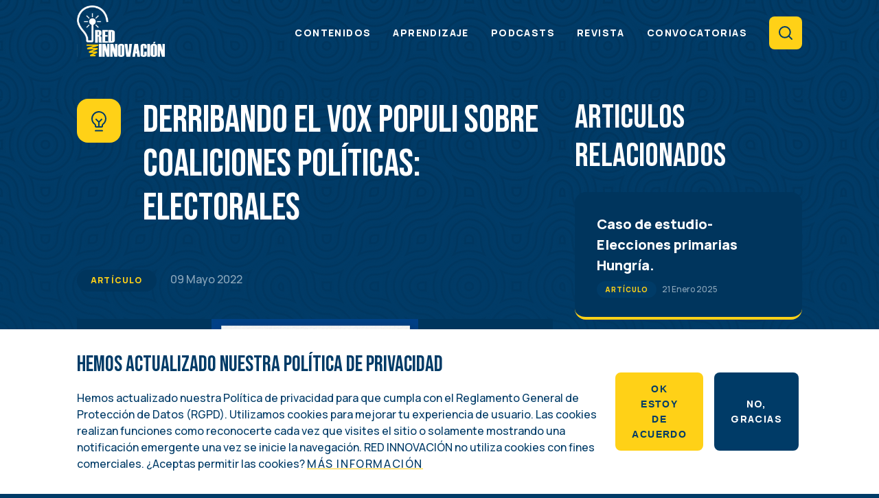

--- FILE ---
content_type: text/html; charset=UTF-8
request_url: https://redinnovacion.org/articulo/derribando-el-vox-populi-sobre-coaliciones-pol%C3%ADticas-electorales
body_size: 9704
content:
<!DOCTYPE html>
<html lang="es" dir="ltr" prefix="og: https://ogp.me/ns#">
  <head>
    <meta charset="utf-8" />
<meta name="SKYPE_TOOLBAR" content="SKYPE_TOOLBAR_PARSER_COMPATIBLE" />
<meta name="format-detection" content="telephone=no" />
<script>window.dataLayer = window.dataLayer || [];function gtag(){dataLayer.push(arguments)};gtag("js", new Date());gtag("set", "developer_id.dMDhkMT", true);gtag("config", "G-4K4BMYQQM5", {"groups":"default","page_placeholder":"PLACEHOLDER_page_location"});</script>
<link rel="canonical" href="https://redinnovacion.org/articulo/derribando-el-vox-populi-sobre-coaliciones-pol%C3%ADticas-electorales" />
<meta property="og:image" content="http://redinnovacion.org/sites/default/files/derribando_el_vox_populi_sobre_coaliciones_politicas_documento_de_trabajo_correccion_vf_1_1-1_page-0001_0.jpg" />
<meta property="og:image" content="http://redinnovacion.org/profiles/redinnovacion/themes/redinnovacion10_theme/assets/img/og_image.png" />
<meta name="Generator" content="Drupal 10 (https://www.drupal.org)" />
<meta name="MobileOptimized" content="width" />
<meta name="HandheldFriendly" content="true" />
<meta name="viewport" content="width=device-width, initial-scale=1.0" />
<style>div#sliding-popup, div#sliding-popup .eu-cookie-withdraw-banner, .eu-cookie-withdraw-tab {background: #ffffff} div#sliding-popup.eu-cookie-withdraw-wrapper { background: transparent; } #sliding-popup h1, #sliding-popup h2, #sliding-popup h3, #sliding-popup p, #sliding-popup label, #sliding-popup div, .eu-cookie-compliance-more-button, .eu-cookie-compliance-secondary-button, .eu-cookie-withdraw-tab { color: #003b67;} .eu-cookie-withdraw-tab { border-color: #003b67;}</style>
<link rel="icon" href="/profiles/redinnovacion/themes/redinnovacion10_theme/favicon.ico" type="image/vnd.microsoft.icon" />
<link rel="alternate" hreflang="es" href="https://redinnovacion.org/articulo/derribando-el-vox-populi-sobre-coaliciones-pol%C3%ADticas-electorales" />
<script src="/sites/default/files/eu_cookie_compliance/eu_cookie_compliance.script.js?sl1njm" defer></script>
<script>window.a2a_config=window.a2a_config||{};a2a_config.callbacks=[];a2a_config.overlays=[];a2a_config.templates={};</script>

    <title>Derribando el vox populi sobre coaliciones políticas: electorales | Red Innovacion</title>
    <link rel="stylesheet" media="all" href="/sites/default/files/css/css_Tf8Ipc7rIMxKskYCbhmGU8CDz-WuzGssSdJXV1g33o8.css?delta=0&amp;language=es&amp;theme=redinnovacion10_theme&amp;include=[base64]" />
<link rel="stylesheet" media="all" href="/sites/default/files/css/css_Q1BRbkKezUbiZQdWBSx8EVo7ueXNbgQ1eUFQVJAqBh8.css?delta=1&amp;language=es&amp;theme=redinnovacion10_theme&amp;include=[base64]" />

    
  </head>
  <body class="route--entitynodecanonical node-type--blog_post node-page">
        <a href="#main-content" class="visually-hidden focusable">
      Pasar al contenido principal
    </a>
    
      <div class="dialog-off-canvas-main-canvas" data-off-canvas-main-canvas>
    <div class="layout-container">

  <header role="banner" class="layout-header">
    <div class="layout-header-container container">
      <div class="layout-header-header">
          <div class="region--header">
    <div id="block-redinnovacion10-theme-sitebranding" class="block block--system-branding-block" data-region="header" data-provider="system" data-plugin-id="system_branding_block" data-base-plugin-id="system_branding_block">
  
    

        <a href="/" rel="home">
      <img src="/profiles/redinnovacion/themes/redinnovacion10_theme/logo.svg" alt="Inicio" />
    </a>
      
</div>

  </div>

        <div class="menu-toggle">
          <div class="line"></div>
          <div class="line"></div>
          <div class="line"></div>
        </div>
      </div>
      <div class="layout-header-header-collapse">
        <div class="layout-header-collapse-container container">
            <div class="region--header-collapse">
    <nav role="navigation" aria-labelledby="block-redinnovacion10-theme-mainmenu-menu" id="block-redinnovacion10-theme-mainmenu" class="block block--system-menu-blockmain" data-region="header_collapse" data-provider="system" data-plugin-id="system_menu_block:main" data-base-plugin-id="system_menu_block" data-derivative-plugin-id="main">
            
  <h2 class="block--title block--system-menu-blockmain--title visually-hidden" id="block-redinnovacion10-theme-mainmenu-menu">Main menu</h2>
  

        
              <ul>
              <li class="no-children">
        <a href="/contenidos" data-drupal-link-system-path="contenidos">Contenidos</a>
              </li>
          <li class="no-children">
        <a href="/aprendizaje" data-drupal-link-system-path="aprendizaje">Aprendizaje</a>
              </li>
          <li class="no-children">
        <a href="/podcasts" data-drupal-link-system-path="podcasts">Podcasts</a>
              </li>
          <li class="no-children">
        <a href="/revista" data-drupal-link-system-path="revista">Revista</a>
              </li>
          <li class="no-children">
        <a href="/convocatorias" data-drupal-link-system-path="convocatorias">Convocatorias</a>
              </li>
        </ul>
  


  </nav>
<nav role="navigation" aria-labelledby="block-redinnovacion10-theme-search-menu" id="block-redinnovacion10-theme-search" class="block block--system-menu-blocksearch" data-region="header_collapse" data-provider="system" data-plugin-id="system_menu_block:search" data-base-plugin-id="system_menu_block" data-derivative-plugin-id="search">
            
  <h2 class="block--title block--system-menu-blocksearch--title visually-hidden" id="block-redinnovacion10-theme-search-menu">Search</h2>
  

        
              <ul>
              <li class="no-children">
        <a href="/search" data-drupal-link-system-path="search">Search</a>
              </li>
        </ul>
  


  </nav>

  </div>

        </div>
      </div>
    </div>
  </header>

  <main role="main">
    <a id="main-content" tabindex="-1"></a>
    <div class="layout-container container">

    

      <div class="region--highlighted">
    <div data-drupal-messages-fallback class="hidden"></div>

  </div>


    

          <div class="row">
        <div class="col-content col-12 col-sm-12 col-md-8 col-lg-8">
          <div class="layout-content">
              <div class="region--content">
    <div id="block-redinnovacion10-theme-pagetitle" class="block block--page-title-block" data-region="content" data-provider="core" data-plugin-id="page_title_block" data-base-plugin-id="page_title_block">
  
    

      
  <h1><span class="field label-display--hidden node--title node--full--title node--blog-post--title node--blog-post--full--title" data-item-count="1">Derribando el vox populi sobre coaliciones políticas: electorales</span>
</h1>


  </div>
<div id="block-redinnovacion10-theme-mainpagecontent" class="block block--system-main-block" data-region="content" data-provider="system" data-plugin-id="system_main_block" data-base-plugin-id="system_main_block">
  
    

      <article class="node node--blog-post node--full node--blog-post--full node-blog_post node-blog_post-full node-type--blog_post node-image--original">
  <div class="content-above">
    <div class="node-type-label">
      Artículo
    </div>

    <div class="date">
              09 Mayo 2022
          </div>
  </div>

  <div class="image-container">
    

            <div class="field label-display--hidden node--field-lead-image node--full--field-lead-image node--blog-post--field-lead-image node--blog-post--full--field-lead-image field--name-field-lead-image field--type-image field--label-hidden field__item" data-item-count="1">  <img loading="lazy" src="/sites/default/files/styles/full/public/derribando_el_vox_populi_sobre_coaliciones_politicas_documento_de_trabajo_correccion_vf_1_1-1_page-0001_0.jpg?itok=aqV8-e5A" width="1200" height="1553" alt="Derribando el vox populi sobre coaliciones políticas: electorales" />


</div>
      
    
  </div>

  <div class="text-container">
    <div>
      

            <div class="field label-display--hidden node--field-lead-text node--full--field-lead-text node--blog-post--field-lead-text node--blog-post--full--field-lead-text field--name-field-lead-text field--type-text-long field--label-hidden field__item" data-item-count="1"><div style="position:relative;padding-top:max(60%,326px);height:0;width:100%">
<iframe allow="clipboard-write" allowfullscreen="true" sandbox="allow-top-navigation allow-top-navigation-by-user-activation allow-downloads allow-scripts allow-same-origin allow-popups allow-modals allow-popups-to-escape-sandbox" src="https://e.issuu.com/embed.html?d=derribando_mitos_sobre_coaliciones_pol_ticas_final&amp;u=red_innovacion" style="position:absolute;border:none;width:100%;height:100%;left:0;right:0;top:0;bottom:0;"></iframe></div>
</div>
      

      <div class="field label-display--hidden node--field-content-paragraphs node--full--field-content-paragraphs node--blog-post--field-content-paragraphs node--blog-post--full--field-content-paragraphs field--name-field-content-paragraphs field--type-entity-reference-revisions field--label-hidden field__items" data-item-count="1">
              <div data-item-delta="0" class="node--blog-post--field-content-paragraphs--item node--full--field-content-paragraphs--item node--blog-post--full--field-content-paragraphs--item field__item">  <div class="paragraph paragraph--text paragraph--default paragraph--text--default paragraph--type--text paragraph--view-mode--full">
          

            <div class="field label-display--hidden paragraph--field-text paragraph--full--field-text paragraph--text--field-text paragraph--text--full--field-text field--name-field-text field--type-text-long field--label-hidden field__item" data-item-count="1"><p>Este es el primer documento de una serie dedicada a<strong> derribar el vox populi </strong>sobre las <strong>coaliciones políticas en América Latina</strong>. Tiene tres objetivos principales. En primer lugar, plantea un ordenamiento conceptual que marca el rumbo analítico a través del cual abordaremos distintas dimensiones del fenómeno de acá en adelante. Al respecto, especifica <strong>qué entendemos</strong> por coaliciones políticas, <strong>cuáles son los incentivos</strong> que alientan su formación y precisa <strong>en qué consisten</strong> las coaliciones electorales, el foco sobre el cual se centra este Documento de Discusión N° 1. De esta manera, entendemos que las coaliciones electorales son un tipo específico de coalición política, la cual se vincula con otros dos tipos de acuerdo en un marco temporal determinado. </p>
</div>
      
      </div>
</div>
          </div>
  

            <div class="field label-display--hidden node--field-original-article node--full--field-original-article node--blog-post--field-original-article node--blog-post--full--field-original-article field--name-field-original-article field--type-link field--label-hidden field__item" data-item-count="1"><a href="https://issuu.com/red_innovacion/docs/derribando_mitos_sobre_coaliciones_pol_ticas_final?fr=sZGVlMTM5OTI1MTI" target="_blank">Ver artículo original</a></div>
      
    </div>
  </div>
<div class="curso-links-container">
		
		
</div>
  
  <div class="bottom-container">
    <div class="links">
      

      <div class="field label-display--hidden node--field-country node--full--field-country node--blog-post--field-country node--blog-post--full--field-country field--name-field-country field--type-entity-reference field--label-hidden field__items" data-item-count="2">
              <div data-item-delta="0" class="node--blog-post--field-country--item node--full--field-country--item node--blog-post--full--field-country--item field__item"><a href="/search?c=11" hreflang="es">Argentina</a></div>
              <div data-item-delta="1" class="node--blog-post--field-country--item node--full--field-country--item node--blog-post--full--field-country--item field__item"><a href="/search?c=15" hreflang="es">Colombia</a></div>
          </div>
  
      

      <div class="field label-display--hidden node--field-topics node--full--field-topics node--blog-post--field-topics node--blog-post--full--field-topics field--name-field-topics field--type-entity-reference field--label-hidden field__items" data-item-count="4">
              <div data-item-delta="0" class="node--blog-post--field-topics--item node--full--field-topics--item node--blog-post--full--field-topics--item field__item"><a href="/search?t=3" hreflang="es">Elecciones y observación electoral</a></div>
              <div data-item-delta="1" class="node--blog-post--field-topics--item node--full--field-topics--item node--blog-post--full--field-topics--item field__item"><a href="/search?t=6" hreflang="es">Metodologías</a></div>
              <div data-item-delta="2" class="node--blog-post--field-topics--item node--full--field-topics--item node--blog-post--full--field-topics--item field__item"><a href="/search?t=8" hreflang="es">Partidos Políticos</a></div>
              <div data-item-delta="3" class="node--blog-post--field-topics--item node--full--field-topics--item node--blog-post--full--field-topics--item field__item"><a href="/search?t=9" hreflang="es">Reformas políticas</a></div>
          </div>
  
    </div>
    <div class="share">
      <span class="a2a_kit a2a_kit_size_20 addtoany_list" data-a2a-url="http://redinnovacion.org/articulo/derribando-el-vox-populi-sobre-coaliciones-pol%C3%ADticas-electorales" data-a2a-title="Derribando el vox populi sobre coaliciones políticas: electorales"><a class="a2a_button_facebook"></a><a class="a2a_button_twitter"></a><a class="a2a_dd addtoany_share" href="https://www.addtoany.com/share#url=http%3A%2F%2Fredinnovacion.org%2Farticulo%2Fderribando-el-vox-populi-sobre-coaliciones-pol%25C3%25ADticas-electorales&amp;title=Derribando%20el%20vox%20populi%20sobre%20coaliciones%20pol%C3%ADticas%3A%20electorales"></a></span>
    </div>
  </div>

</article>

  </div>

  </div>

          </div>        </div>
        <div class="col-sidebar col-12 col-sm-12 col-md-4 col-lg-4">
          <aside class="layout-sidebar" role="complementary">
              <div class="region--sidebar">
    <div class="views-element-container block block--views-blockblog-block-2" id="block-redinnovacion10-theme-views-block-blog-block-2" data-region="sidebar" data-provider="views" data-plugin-id="views_block:blog-block_2" data-base-plugin-id="views_block" data-derivative-plugin-id="blog-block_2">
  
      <h2 class="block--title block--views-blockblog-block-2--title">Articulos Relacionados</h2>
    

      <div><div class="js-view-dom-id-754da7801f3b403387d2f3da1309178edb002d1cd8f12b1c96b3d8bf40d6a19f views-blog">
  
  
  

  
  
  

      <div class="views-row"><article class="node node--blog-post node--card-no-image node--blog-post--card-no-image node-blog_post node--card_no_image node-blog_post-card_no_image node-type--blog_post node-image--original">
  <a href="/articulo/caso-de-estudio-elecciones-primarias-hungr%C3%ADa" rel="bookmark" class="overlay-link"></a>

  <div class="text-container">
    <div  class="node-title node--title node--blog-post--title node--card-no-image--title node--blog-post--card-no-image--title">
      <span class="field label-display--hidden node--title node--card-no-image--title node--blog-post--title node--blog-post--card-no-image--title" data-item-count="1">Caso de estudio- Elecciones primarias Hungría.</span>

    </div>

    <div>
      
    </div>

    <div class="bottom-container">
      <div class="node-type-label">
        Artículo
      </div>

      <div class="date">
                  21 Enero 2025
              </div>
    </div>

  </div>

</article>
</div>
    <div class="views-row"><article class="node node--blog-post node--card-no-image node--blog-post--card-no-image node-blog_post node--card_no_image node-blog_post-card_no_image node-type--blog_post node-image--original">
  <a href="/articulo/gobierno-abierto-desde-ogp-con-carolina-cornejo" rel="bookmark" class="overlay-link"></a>

  <div class="text-container">
    <div  class="node-title node--title node--blog-post--title node--card-no-image--title node--blog-post--card-no-image--title">
      <span class="field label-display--hidden node--title node--card-no-image--title node--blog-post--title node--blog-post--card-no-image--title" data-item-count="1">Gobierno Abierto desde OGP con Carolina Cornejo</span>

    </div>

    <div>
      
    </div>

    <div class="bottom-container">
      <div class="node-type-label">
        Artículo
      </div>

      <div class="date">
                  02 Diciembre 2024
              </div>
    </div>

  </div>

</article>
</div>
    <div class="views-row"><article class="node node--blog-post node--card-no-image node--blog-post--card-no-image node-blog_post node--card_no_image node-blog_post-card_no_image node-type--blog_post node-image--original">
  <a href="/articulo/episodio-30-las-elecciones-primarias" rel="bookmark" class="overlay-link"></a>

  <div class="text-container">
    <div  class="node-title node--title node--blog-post--title node--card-no-image--title node--blog-post--card-no-image--title">
      <span class="field label-display--hidden node--title node--card-no-image--title node--blog-post--title node--blog-post--card-no-image--title" data-item-count="1">Episodio 30: Las elecciones primarias</span>

    </div>

    <div>
      
    </div>

    <div class="bottom-container">
      <div class="node-type-label">
        Artículo
      </div>

      <div class="date">
                  22 Noviembre 2024
              </div>
    </div>

  </div>

</article>
</div>
    <div class="views-row"><article class="node node--blog-post node--card-no-image node--blog-post--card-no-image node-blog_post node--card_no_image node-blog_post-card_no_image node-type--blog_post node-image--original">
  <a href="/articulo/m%C3%A1s-all%C3%A1-de-las-urnas-hacia-el-fortalecimiento-del-sistema-electoral-argentino" rel="bookmark" class="overlay-link"></a>

  <div class="text-container">
    <div  class="node-title node--title node--blog-post--title node--card-no-image--title node--blog-post--card-no-image--title">
      <span class="field label-display--hidden node--title node--card-no-image--title node--blog-post--title node--blog-post--card-no-image--title" data-item-count="1">Más allá de las urnas: hacia el fortalecimiento del sistema electoral argentino</span>

    </div>

    <div>
      
    </div>

    <div class="bottom-container">
      <div class="node-type-label">
        Artículo
      </div>

      <div class="date">
                  23 Octubre 2024
              </div>
    </div>

  </div>

</article>
</div>

    

  
  

  
  
</div>
</div>

  </div>
<div class="views-element-container block block--views-blockdata-block-2" id="block-redinnovacion10-theme-views-block-data-block-2" data-region="sidebar" data-provider="views" data-plugin-id="views_block:data-block_2" data-base-plugin-id="views_block" data-derivative-plugin-id="data-block_2">
  
      <h2 class="block--title block--views-blockdata-block-2--title">Materiales Relacionados</h2>
    

      <div><div class="js-view-dom-id-f22992952db66234a012507040d0ebd2bd5762e4740133c12a17b355c19442b4 views-data">
  
  
  

  
  
  

      <div class="views-row"><article class="node node--infographic node--card-no-image node--infographic--card-no-image node-infographic node--card_no_image node-infographic-card_no_image node-type--infographic node-image--original">
  <a href="/dato/convocatoria-participa-en-la-edici%C3%B3n-46-de-red-informaci%C3%B3n" rel="bookmark" class="overlay-link"></a>

  <div class="text-container">
    <div  class="node-title node--title node--infographic--title node--card-no-image--title node--infographic--card-no-image--title">
      <span class="field label-display--hidden node--title node--card-no-image--title node--infographic--title node--infographic--card-no-image--title" data-item-count="1">CONVOCATORIA: PARTICIPA EN LA EDICIÓN #46 DE RED INFORMACIÓN</span>

    </div>

    <div>
      
    </div>

    <div class="bottom-container">
      <div class="node-type-label">
        Infografía
      </div>

      <div class="date">
                  08 Noviembre 2024
              </div>
    </div>

  </div>

</article>
</div>
    <div class="views-row"><article class="node node--infographic node--card-no-image node--infographic--card-no-image node-infographic node--card_no_image node-infographic-card_no_image node-type--infographic node-image--original">
  <a href="/dato/convocatoria-participa-en-la-edici%C3%B3n-45-de-red-informaci%C3%B3n" rel="bookmark" class="overlay-link"></a>

  <div class="text-container">
    <div  class="node-title node--title node--infographic--title node--card-no-image--title node--infographic--card-no-image--title">
      <span class="field label-display--hidden node--title node--card-no-image--title node--infographic--title node--infographic--card-no-image--title" data-item-count="1">CONVOCATORIA: PARTICIPA EN LA EDICIÓN #45 DE RED INFORMACIÓN</span>

    </div>

    <div>
      
    </div>

    <div class="bottom-container">
      <div class="node-type-label">
        Infografía
      </div>

      <div class="date">
                  29 Agosto 2024
              </div>
    </div>

  </div>

</article>
</div>
    <div class="views-row"><article class="node node--infographic node--card-no-image node--infographic--card-no-image node-infographic node--card_no_image node-infographic-card_no_image node-type--infographic node-image--original">
  <a href="/dato/convocatoria-participa-en-la-edici%C3%B3n-44-de-red-informaci%C3%B3n" rel="bookmark" class="overlay-link"></a>

  <div class="text-container">
    <div  class="node-title node--title node--infographic--title node--card-no-image--title node--infographic--card-no-image--title">
      <span class="field label-display--hidden node--title node--card-no-image--title node--infographic--title node--infographic--card-no-image--title" data-item-count="1">CONVOCATORIA: PARTICIPA EN LA EDICIÓN #44 DE RED INFORMACIÓN</span>

    </div>

    <div>
      
    </div>

    <div class="bottom-container">
      <div class="node-type-label">
        Infografía
      </div>

      <div class="date">
                  06 Junio 2024
              </div>
    </div>

  </div>

</article>
</div>
    <div class="views-row"><article class="node node--infographic node--card-no-image node--infographic--card-no-image node-infographic node--card_no_image node-infographic-card_no_image node-type--infographic node-image--original">
  <a href="/dato/convocatoria-participa-en-la-edici%C3%B3n-43-de-red-informaci%C3%B3n" rel="bookmark" class="overlay-link"></a>

  <div class="text-container">
    <div  class="node-title node--title node--infographic--title node--card-no-image--title node--infographic--card-no-image--title">
      <span class="field label-display--hidden node--title node--card-no-image--title node--infographic--title node--infographic--card-no-image--title" data-item-count="1">CONVOCATORIA: PARTICIPA EN LA EDICIÓN #43 DE RED INFORMACIÓN</span>

    </div>

    <div>
      
    </div>

    <div class="bottom-container">
      <div class="node-type-label">
        Infografía
      </div>

      <div class="date">
                  29 Abril 2024
              </div>
    </div>

  </div>

</article>
</div>

    

  
  

  
  
</div>
</div>

  </div>
<nav role="navigation" aria-labelledby="block-redinnovacion10-theme-social-2-menu" id="block-redinnovacion10-theme-social-2" class="block block--system-menu-blocksocial" data-region="sidebar" data-provider="system" data-plugin-id="system_menu_block:social" data-base-plugin-id="system_menu_block" data-derivative-plugin-id="social">
      
  <h2 class="block--title block--system-menu-blocksocial--title" id="block-redinnovacion10-theme-social-2-menu">Síguenos en</h2>
  

  <div class="sidebar-social">
  <p class="sidebar-social-text">Mantente al día, síguenos</p>
          
              <ul>
              <li class="no-children">
        <a href="https://www.facebook.com/RedInnovacion.org">Facebook</a>
              </li>
          <li class="no-children">
        <a href="https://twitter.com/Red_Innovacion">X</a>
              </li>
          <li class="no-children">
        <a href="https://www.youtube.com/channel/UCB_pNKvb6HJaZRkAz0ogQSA">Youtube</a>
              </li>
          <li class="no-children">
        <a href="https://www.instagram.com/red.innovacion/">Instagram</a>
              </li>
        </ul>
  


    </div>
</nav>

  </div>

          </aside>
        </div>
      </div>
    
    </div>

  </main>

  <footer role="contentinfo" class="layout-footer">
      <div class="region--above-footer">
      <div class="block-content block-content--ndi-info block-content--default block-content--ndi-info--default block block--fixed-block-contentnewsletter block--block-content--ndi-info container" id="block-redinnovacion10-theme-newsletter" data-region="above_footer" data-provider="fixed_block_content" data-plugin-id="fixed_block_content:newsletter" data-base-plugin-id="fixed_block_content" data-derivative-plugin-id="newsletter">
    
        

          

            <div class="field label-display--hidden field--name-body field--type-text-with-summary field--label-hidden field__item" data-item-count="1"><!-- Begin MailChimp Signup Form --><link href="//cdn-images.mailchimp.com/embedcode/classic-10_7.css" rel="stylesheet" type="text/css" /><link crossorigin="anonymous" href="https://cdnjs.cloudflare.com/ajax/libs/font-awesome/6.1.1/css/brands.min.css" integrity="sha512-OivR4OdSsE1onDm/i3J3Hpsm5GmOVvr9r49K3jJ0dnsxVzZgaOJ5MfxEAxCyGrzWozL9uJGKz6un3A7L+redIQ==" referrerpolicy="no-referrer" rel="stylesheet" /><div id="mc_embed_signup">
<form action="//redinnovacion.us7.list-manage.com/subscribe/post?u=e9ad3a42e073d1ba20ed03a57&amp;id=3a74522133" class="validate" id="mc-embedded-subscribe-form" method="post" name="mc-embedded-subscribe-form" novalidate="" target="_blank">
<div id="mc_embed_signup_scroll">
<div class="inner-container">
<h2>Suscríbete a nuestro boletín</h2>
<p>Recibe las últimas noticias por correo electrónico.</p>
</div>
<div class="mc-field-group">
<div class="visible-fields">
<div class="label-email-container"><label for="mce-EMAIL">Dirección de correo electrónico</label><br /><input class="required email" id="mce-EMAIL" name="EMAIL" type="email" value="" /></div>
<input class="button" id="mc-embedded-subscribe" name="subscribe" type="submit" value="Suscríbete" /></div>
</div>
<div class="clear" id="mce-responses">
<div class="response" id="mce-error-response" style="display:none"> </div>
<div class="response" id="mce-success-response" style="display:none"> </div>
</div>
<!-- real people should not fill this in and expect good things - do not remove this or risk form bot signups--><div aria-hidden="true" style="position: absolute; left: -5000px;">
<input name="b_e9ad3a42e073d1ba20ed03a57_3a74522133" tabindex="-1" type="text" value="" /></div>
</div>
</form>
</div>
<script type="text/javascript" src="//s3.amazonaws.com/downloads.mailchimp.com/js/mc-validate.js"></script><script type="text/javascript">
//<![CDATA[
(function($) {window.fnames = new Array(); window.ftypes = new Array();fnames[0]='EMAIL';ftypes[0]='email';fnames[1]='FNAME';ftypes[1]='text';fnames[2]='LNAME';ftypes[2]='text'; /*
 * Translated default messages for the $ validation plugin.
 * Locale: ES
 */
$.extend($.validator.messages, {
  required: "Este campo es obligatorio.",
  remote: "Por favor, rellena este campo.",
  email: "Por favor, escribe una dirección de correo válida",
  url: "Por favor, escribe una URL válida.",
  date: "Por favor, escribe una fecha válida.",
  dateISO: "Por favor, escribe una fecha (ISO) válida.",
  number: "Por favor, escribe un número entero válido.",
  digits: "Por favor, escribe sólo dígitos.",
  creditcard: "Por favor, escribe un número de tarjeta válido.",
  equalTo: "Por favor, escribe el mismo valor de nuevo.",
  accept: "Por favor, escribe un valor con una extensión aceptada.",
  maxlength: $.validator.format("Por favor, no escribas más de {0} caracteres."),
  minlength: $.validator.format("Por favor, no escribas menos de {0} caracteres."),
  rangelength: $.validator.format("Por favor, escribe un valor entre {0} y {1} caracteres."),
  range: $.validator.format("Por favor, escribe un valor entre {0} y {1}."),
  max: $.validator.format("Por favor, escribe un valor menor o igual a {0}."),
  min: $.validator.format("Por favor, escribe un valor mayor o igual a {0}.")
});}(jQuery));var $mcj = jQuery.noConflict(true);
//]]>
</script><!--End mc_embed_signup--></div>
      
      </div>

  </div>

    <div class="layout-footer-container container">
      <div class="footer-top">
          <div class="region--footer-top">
    <div class="block-content block-content--logo block-content--default block-content--logo--default block block--block-content5bba92b5-1181-4439-9fcb-000000010001 block--block-content--logo" id="block-redinnovacion10-theme-footerlogo" data-region="footer_top" data-provider="block_content" data-plugin-id="block_content:5bba92b5-1181-4439-9fcb-000000010001" data-base-plugin-id="block_content" data-derivative-plugin-id="5bba92b5-1181-4439-9fcb-000000010001">
  
    

      

            <div class="field label-display--hidden block-content--field-image block-content--full--field-image block-content--logo--field-image block-content--logo--full--field-image field--name-field-image field--type-entity-reference field--label-hidden field__item" data-item-count="1"><div class="media media--image media--default media--image--default">
  
  

  <div class="field label-display--visually-hidden media--field-media-image media--logo--field-media-image media--image--field-media-image media--image--logo--field-media-image field--name-field-media-image field--type-image field--label-visually_hidden" data-item-count="1">
    <div class="field--title visually-hidden">Image</div>
              <div data-item-delta="0" class="media--image--field-media-image--item media--logo--field-media-image--item media--image--logo--field-media-image--item field__item">  <img loading="lazy" src="/sites/default/files/styles/large/public/2024-01/NDI_LOGO.png?itok=0Uus8ZIN" width="400" height="129" alt="NDI logo" />


</div>
          </div>

</div>
</div>
      

            <div class="field label-display--hidden block-content--field-link block-content--full--field-link block-content--logo--field-link block-content--logo--full--field-link field--name-field-link field--type-link field--label-hidden field__item" data-item-count="1"><a href="https://www.ndi.org/">Link</a></div>
      
  </div>
<div class="block-content block-content--text block-content--default block-content--text--default block block--block-content5bba92b5-1181-4439-9fcb-000000010002 block--block-content--text" id="block-redinnovacion10-theme-footertext" data-region="footer_top" data-provider="block_content" data-plugin-id="block_content:5bba92b5-1181-4439-9fcb-000000010002" data-base-plugin-id="block_content" data-derivative-plugin-id="5bba92b5-1181-4439-9fcb-000000010002">
  
    

      

            <div class="field label-display--hidden block-content--field-text block-content--full--field-text block-content--text--field-text block-content--text--full--field-text field--name-field-text field--type-text-long field--label-hidden field__item" data-item-count="1"><style type="text/css">
/*<![CDATA[*/


.block-content--highlighted-content .node--magazine--field-image {
  display:none;
}

.curso-links-container {
  margin-top: 20px;
}

.curso-links-container .button {
  margin-right: 15px;
}


footer .media--logo--field-media-image {
 width: 80px;
}

.ndi-footer p,.ndi-footer p a {
  font-size: 8px !important;
}

/*]]>*/
</style><div class="ndi-footer">
<p>Una iniciativa del</p>
<p><a href="https://www.ndi.org/">INSTITUTO NACIONAL DEMÓCRATA PARA ASUNTOS INTERNACIONALES (NDI)</a></p>
</div>
</div>
      
  </div>
<nav role="navigation" aria-labelledby="block-redinnovacion10-theme-social-menu" id="block-redinnovacion10-theme-social" class="block block--system-menu-blocksocial" data-region="footer_top" data-provider="system" data-plugin-id="system_menu_block:social" data-base-plugin-id="system_menu_block" data-derivative-plugin-id="social">
            
  <h2 class="block--title block--system-menu-blocksocial--title visually-hidden" id="block-redinnovacion10-theme-social-menu">Social</h2>
  

        
              <ul>
              <li class="no-children">
        <a href="https://www.facebook.com/RedInnovacion.org">Facebook</a>
              </li>
          <li class="no-children">
        <a href="https://twitter.com/Red_Innovacion">X</a>
              </li>
          <li class="no-children">
        <a href="https://www.youtube.com/channel/UCB_pNKvb6HJaZRkAz0ogQSA">Youtube</a>
              </li>
          <li class="no-children">
        <a href="https://www.instagram.com/red.innovacion/">Instagram</a>
              </li>
        </ul>
  


  </nav>

  </div>

      </div>
      <div class="footer-bottom">
          <div class="region--footer-bottom">
    <nav role="navigation" aria-labelledby="block-redinnovacion10-theme-footer-menu" id="block-redinnovacion10-theme-footer" class="block block--system-menu-blockfooter" data-region="footer_bottom" data-provider="system" data-plugin-id="system_menu_block:footer" data-base-plugin-id="system_menu_block" data-derivative-plugin-id="footer">
            
  <h2 class="block--title block--system-menu-blockfooter--title visually-hidden" id="block-redinnovacion10-theme-footer-menu">Footer</h2>
  

        
              <ul>
              <li class="no-children">
        <a href="/quienes-somos">Quiénes Somos</a>
              </li>
          <li class="no-children">
        <a href="/pol%25C3%25ADtica-de-privacidad">Política de Privacidad</a>
              </li>
        </ul>
  


  </nav>
<div id="block-redinnovacion10-theme-generalcopyrightsblock" class="block block--redinnovacion-branding-copyright" data-region="footer_bottom" data-provider="redinnovacion_branding" data-plugin-id="redinnovacion_branding_copyright" data-base-plugin-id="redinnovacion_branding_copyright">
  
    

      <p class="copyright"><span class="date">Derechos de autor 2026</span></p>
  </div>

  </div>

      </div>
    </div>
  </footer>

</div>
  </div>

    <div class="iv-cursor"></div>
    <script type="application/json" data-drupal-selector="drupal-settings-json">{"path":{"baseUrl":"\/","scriptPath":null,"pathPrefix":"","currentPath":"node\/9091","currentPathIsAdmin":false,"isFront":false,"currentLanguage":"es"},"pluralDelimiter":"\u0003","suppressDeprecationErrors":true,"ajaxPageState":{"libraries":"addtoany\/addtoany.front,eu_cookie_compliance\/eu_cookie_compliance_default,fitvids\/fitvids,fitvids\/init,google_analytics\/google_analytics,iv_cursor\/cursor,paragraphs\/drupal.paragraphs.unpublished,redinnovacion10_theme\/ajax,redinnovacion10_theme\/global-styling,redinnovacion10_theme\/header,redinnovacion_content\/filter,system\/base,views\/views.module","theme":"redinnovacion10_theme","theme_token":null},"ajaxTrustedUrl":[],"fitvids":{"selectors":".node","custom_vendors":"","ignore_selectors":""},"google_analytics":{"account":"G-4K4BMYQQM5","trackOutbound":true,"trackMailto":true,"trackTel":true,"trackDownload":true,"trackDownloadExtensions":"7z|aac|arc|arj|asf|asx|avi|bin|csv|doc(x|m)?|dot(x|m)?|exe|flv|gif|gz|gzip|hqx|jar|jpe?g|js|mp(2|3|4|e?g)|mov(ie)?|msi|msp|pdf|phps|png|ppt(x|m)?|pot(x|m)?|pps(x|m)?|ppam|sld(x|m)?|thmx|qtm?|ra(m|r)?|sea|sit|tar|tgz|torrent|txt|wav|wma|wmv|wpd|xls(x|m|b)?|xlt(x|m)|xlam|xml|z|zip"},"eu_cookie_compliance":{"cookie_policy_version":"1.0.0","popup_enabled":true,"popup_agreed_enabled":false,"popup_hide_agreed":false,"popup_clicking_confirmation":false,"popup_scrolling_confirmation":false,"popup_html_info":"\u003Cdiv aria-labelledby=\u0022popup-text\u0022  class=\u0022eu-cookie-compliance-banner eu-cookie-compliance-banner-info eu-cookie-compliance-banner--opt-in\u0022\u003E\n  \u003Cdiv class=\u0022popup-content info eu-cookie-compliance-content\u0022\u003E\n        \u003Cdiv id=\u0022popup-text\u0022 class=\u0022eu-cookie-compliance-message\u0022 role=\u0022document\u0022\u003E\n      \u003Ch2\u003EHemos actualizado nuestra Pol\u00edtica de privacidad\u003C\/h2\u003E\n\u003Cp\u003EHemos actualizado nuestra Pol\u00edtica de privacidad para que cumpla con el Reglamento General de Protecci\u00f3n de Datos (RGPD). Utilizamos cookies para mejorar tu experiencia de usuario. Las cookies realizan funciones como reconocerte cada vez que visites el sitio o solamente mostrando una notificaci\u00f3n emergente una vez se inicie la navegaci\u00f3n.\u00a0RED INNOVACI\u00d3N no utiliza cookies con fines comerciales. \u00bfAceptas permitir las cookies?\u003C\/p\u003E\n\n              \u003Cbutton type=\u0022button\u0022 class=\u0022find-more-button eu-cookie-compliance-more-button\u0022\u003EM\u00e1s informaci\u00f3n\u003C\/button\u003E\n          \u003C\/div\u003E\n\n    \n    \u003Cdiv id=\u0022popup-buttons\u0022 class=\u0022eu-cookie-compliance-buttons\u0022\u003E\n            \u003Cbutton type=\u0022button\u0022 class=\u0022agree-button eu-cookie-compliance-secondary-button\u0022\u003EOK estoy de acuerdo\u003C\/button\u003E\n              \u003Cbutton type=\u0022button\u0022 class=\u0022decline-button eu-cookie-compliance-default-button\u0022\u003ENo, gracias\u003C\/button\u003E\n          \u003C\/div\u003E\n  \u003C\/div\u003E\n\u003C\/div\u003E","use_mobile_message":false,"mobile_popup_html_info":"\u003Cdiv aria-labelledby=\u0022popup-text\u0022  class=\u0022eu-cookie-compliance-banner eu-cookie-compliance-banner-info eu-cookie-compliance-banner--opt-in\u0022\u003E\n  \u003Cdiv class=\u0022popup-content info eu-cookie-compliance-content\u0022\u003E\n        \u003Cdiv id=\u0022popup-text\u0022 class=\u0022eu-cookie-compliance-message\u0022 role=\u0022document\u0022\u003E\n      \n              \u003Cbutton type=\u0022button\u0022 class=\u0022find-more-button eu-cookie-compliance-more-button\u0022\u003EM\u00e1s informaci\u00f3n\u003C\/button\u003E\n          \u003C\/div\u003E\n\n    \n    \u003Cdiv id=\u0022popup-buttons\u0022 class=\u0022eu-cookie-compliance-buttons\u0022\u003E\n            \u003Cbutton type=\u0022button\u0022 class=\u0022agree-button eu-cookie-compliance-secondary-button\u0022\u003EOK estoy de acuerdo\u003C\/button\u003E\n              \u003Cbutton type=\u0022button\u0022 class=\u0022decline-button eu-cookie-compliance-default-button\u0022\u003ENo, gracias\u003C\/button\u003E\n          \u003C\/div\u003E\n  \u003C\/div\u003E\n\u003C\/div\u003E","mobile_breakpoint":768,"popup_html_agreed":false,"popup_use_bare_css":false,"popup_height":"auto","popup_width":"100%","popup_delay":1000,"popup_link":"\/politica-de-privacidad","popup_link_new_window":true,"popup_position":false,"fixed_top_position":true,"popup_language":"es","store_consent":false,"better_support_for_screen_readers":false,"cookie_name":"","reload_page":false,"domain":"","domain_all_sites":false,"popup_eu_only":false,"popup_eu_only_js":false,"cookie_lifetime":100,"cookie_session":0,"set_cookie_session_zero_on_disagree":0,"disagree_do_not_show_popup":false,"method":"opt_in","automatic_cookies_removal":true,"allowed_cookies":"","withdraw_markup":"\u003Cbutton type=\u0022button\u0022 class=\u0022eu-cookie-withdraw-tab\u0022\u003EConfiguraci\u00f3n de privacidad\u003C\/button\u003E\n\u003Cdiv aria-labelledby=\u0022popup-text\u0022 class=\u0022eu-cookie-withdraw-banner\u0022\u003E\n  \u003Cdiv class=\u0022popup-content info eu-cookie-compliance-content\u0022\u003E\n    \u003Cdiv id=\u0022popup-text\u0022 class=\u0022eu-cookie-compliance-message\u0022 role=\u0022document\u0022\u003E\n      \u003Ch2\u003EHemos actualizado nuestra Pol\u00edtica de privacidad\u003C\/h2\u003E\n\u003Cp\u003EHemos actualizado nuestra Pol\u00edtica de privacidad para que cumpla con el Reglamento General de Protecci\u00f3n de Datos (RGPD). Utilizamos cookies para mejorar tu experiencia de usuario. Las cookies realizan funciones como reconocerte cada vez que visites el sitio o solamente mostrando una notificaci\u00f3n emergente una vez se inicie la navegaci\u00f3n.\u00a0RED INNOVACI\u00d3N no utiliza cookies con fines comerciales. \u00bfAceptas permitir las cookies?\u003C\/p\u003E\n\n    \u003C\/div\u003E\n    \u003Cdiv id=\u0022popup-buttons\u0022 class=\u0022eu-cookie-compliance-buttons\u0022\u003E\n      \u003Cbutton type=\u0022button\u0022 class=\u0022eu-cookie-withdraw-button \u0022\u003ERetirar el consentimiento\u003C\/button\u003E\n    \u003C\/div\u003E\n  \u003C\/div\u003E\n\u003C\/div\u003E","withdraw_enabled":true,"reload_options":null,"reload_routes_list":"","withdraw_button_on_info_popup":false,"cookie_categories":[],"cookie_categories_details":[],"enable_save_preferences_button":true,"cookie_value_disagreed":"0","cookie_value_agreed_show_thank_you":"1","cookie_value_agreed":"2","containing_element":"body","settings_tab_enabled":false,"olivero_primary_button_classes":"","olivero_secondary_button_classes":"","close_button_action":"close_banner","open_by_default":true,"modules_allow_popup":true,"hide_the_banner":false,"geoip_match":true},"user":{"uid":0,"permissionsHash":"e45c9617b60327d6b90defa185e16518663fb3853d79605c86de450e454f10bd"}}</script>
<script src="/sites/default/files/js/js_JLctbiy08XiFap2KToq9UlDluXW0G2Thh3LIoWmiak4.js?scope=footer&amp;delta=0&amp;language=es&amp;theme=redinnovacion10_theme&amp;include=[base64]"></script>
<script src="https://static.addtoany.com/menu/page.js" async></script>
<script src="/sites/default/files/js/js_xVWhtJ8FXslhTkkig6nzJBvJcvh7s812O_sKnkPRFFI.js?scope=footer&amp;delta=2&amp;language=es&amp;theme=redinnovacion10_theme&amp;include=[base64]"></script>
<script src="/modules/contrib/eu_cookie_compliance/js/eu_cookie_compliance.min.js?v=10.1.7" defer></script>
<script src="/sites/default/files/js/js_th9j8qycqW1tieWFDlymA1pj6dwLw-SNnLwYlPo8BFc.js?scope=footer&amp;delta=4&amp;language=es&amp;theme=redinnovacion10_theme&amp;include=[base64]"></script>

  <script defer src="https://static.cloudflareinsights.com/beacon.min.js/vcd15cbe7772f49c399c6a5babf22c1241717689176015" integrity="sha512-ZpsOmlRQV6y907TI0dKBHq9Md29nnaEIPlkf84rnaERnq6zvWvPUqr2ft8M1aS28oN72PdrCzSjY4U6VaAw1EQ==" data-cf-beacon='{"version":"2024.11.0","token":"47a45c29f990442aa2adab60af52644d","r":1,"server_timing":{"name":{"cfCacheStatus":true,"cfEdge":true,"cfExtPri":true,"cfL4":true,"cfOrigin":true,"cfSpeedBrain":true},"location_startswith":null}}' crossorigin="anonymous"></script>
</body>
</html>
